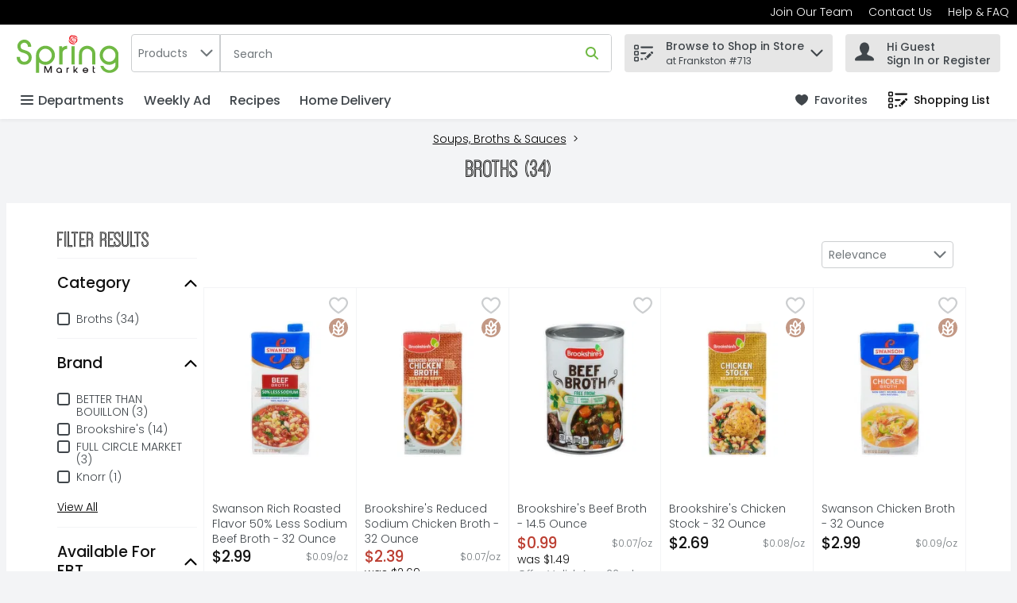

--- FILE ---
content_type: image/svg+xml
request_url: https://www.spring-market.com/img/google-play.svg
body_size: 5669
content:
<svg xmlns="http://www.w3.org/2000/svg" width="140" height="42" viewBox="0 0 140 42">
  <g fill="none" fill-rule="evenodd">
    <path fill="#40464B" d="M0,6.5625 C0,2.93813133 2.94022904,0 6.57638034,0 L133.42362,0 C137.055654,0 140,2.9366653 140,6.5625 L140,35.4375 C140,39.0618687 137.059771,42 133.42362,42 L6.57638034,42 C2.94434577,42 0,39.0633347 0,35.4375 L0,6.5625 Z"/>
    <path fill="#FFF" d="M46.1182739 14.4375L46.1182739 7.43920898 48.0968446 7.43920898C48.7066261 7.43920898 49.2457932 7.57379016 49.7143622 7.84295654 50.1829311 8.11212293 50.5447829 8.49503841 50.7999283 8.99171448 51.0550737 9.48839054 51.1842492 10.0587584 51.1874586 10.7028351L51.1874586 11.1498413C51.1874586 11.8099398 51.0598878 12.3883184 50.8047424 12.8849945 50.5495969 13.3816706 50.1853382 13.7629839 49.7119552 14.0289459 49.2385722 14.2949079 48.68737 14.4310913 48.0583323 14.4375L46.1182739 14.4375zM47.0425697 8.19863892L47.0425697 13.6828766 48.0150059 13.6828766C48.7274874 13.6828766 49.2818989 13.4617789 49.6782569 13.019577 50.0746149 12.5773751 50.2727909 11.9477275 50.2727909 11.1306152L50.2727909 10.7220612C50.2727909 9.92737945 50.0858475 9.30974799 49.7119552 8.86914825 49.3380628 8.42854852 48.8077213 8.20504764 48.1209148 8.19863892L47.0425697 8.19863892zM52.9967676 11.7891083C52.9967676 11.2796148 53.0970591 10.8213979 53.2976451 10.414444 53.4982311 10.00749 53.7774427 9.69346729 54.1352882 9.47236633 54.4931336 9.25126537 54.9015206 9.14071655 55.3604615 9.14071655 56.0697336 9.14071655 56.6434011 9.38584655 57.0814809 9.87611389 57.5195608 10.3663812 57.7385975 11.0184591 57.7385975 11.8323669L57.7385975 11.8948517C57.7385975 12.4011408 57.6415153 12.8553523 57.447348 13.2574997 57.2531808 13.6596471 56.9755739 13.9728688 56.614519 14.1971741 56.2534642 14.4214794 55.8386585 14.5336304 55.3700896 14.5336304 54.6640267 14.5336304 54.091964 14.2885004 53.6538841 13.798233 53.2158042 13.3079657 52.9967676 12.6590922 52.9967676 11.851593L52.9967676 11.7891083zM53.8921791 11.8948517C53.8921791 12.4716368 54.0261686 12.9346601 54.2941515 13.2839355 54.5621344 13.633211 54.9207769 13.8078461 55.3700896 13.8078461 55.8226116 13.8078461 56.1820564 13.6308077 56.4484346 13.2767258 56.7148129 12.9226438 56.848 12.4267763 56.848 11.7891083 56.848 11.2187319 56.7124059 10.7565096 56.4412136 10.4024277 56.1700213 10.0483457 55.8097742 9.87130737 55.3604615 9.87130737 54.9207769 9.87130737 54.5661461 10.0459425 54.2965585 10.3952179 54.0269709 10.7444933 53.8921791 11.2443663 53.8921791 11.8948517zM64.2560381 13.2118378L65.2573585 9.23684692 66.147956 9.23684692 64.6315332 14.4375 63.9094272 14.4375 62.6433345 10.4961548 61.4109402 14.4375 60.6888341 14.4375 59.1772254 9.23684692 60.0630088 9.23684692 61.0883994 13.130127 62.3015376 9.23684692 63.0188297 9.23684692 64.2560381 13.2118378zM68.6841851 9.23684692L68.7130694 9.89053345C69.111032 9.39065302 69.6309432 9.14071655 70.2728185 9.14071655 71.3736346 9.14071655 71.9288484 9.76075125 71.9384765 11.0008392L71.9384765 14.4375 71.047879 14.4375 71.047879 10.9960327C71.0446696 10.6211224 70.9588201 10.3439493 70.7903278 10.164505 70.6218356 9.98506075 70.359473 9.89533997 70.0032322 9.89533997 69.7143883 9.89533997 69.4608514 9.97224349 69.2426138 10.1260529 69.0243762 10.2798622 68.8542818 10.481734 68.7323255 10.7316742L68.7323255 14.4375 67.841728 14.4375 67.841728 9.23684692 68.6841851 9.23684692zM75.0379484 14.4375L74.1473509 14.4375 74.1473509 7.0546875 75.0379484 7.0546875 75.0379484 14.4375zM77.0157488 11.7891083C77.0157488 11.2796148 77.1160403 10.8213979 77.3166263 10.414444 77.5172123 10.00749 77.7964239 9.69346729 78.1542694 9.47236633 78.5121148 9.25126537 78.9205018 9.14071655 79.3794427 9.14071655 80.0887148 9.14071655 80.6623823 9.38584655 81.1004621 9.87611389 81.538542 10.3663812 81.7575787 11.0184591 81.7575787 11.8323669L81.7575787 11.8948517C81.7575787 12.4011408 81.6604965 12.8553523 81.4663292 13.2574997 81.272162 13.6596471 80.9945551 13.9728688 80.6335002 14.1971741 80.2724454 14.4214794 79.8576397 14.5336304 79.3890708 14.5336304 78.6830079 14.5336304 78.1109452 14.2885004 77.6728653 13.798233 77.2347854 13.3079657 77.0157488 12.6590922 77.0157488 11.851593L77.0157488 11.7891083zM77.9111603 11.8948517C77.9111603 12.4716368 78.0451498 12.9346601 78.3131327 13.2839355 78.5811156 13.633211 78.9397581 13.8078461 79.3890708 13.8078461 79.8415928 13.8078461 80.2010376 13.6308077 80.4674158 13.2767258 80.7337941 12.9226438 80.8669812 12.4267763 80.8669812 11.7891083 80.8669812 11.2187319 80.7313871 10.7565096 80.4601948 10.4024277 80.1890025 10.0483457 79.8287554 9.87130737 79.3794427 9.87130737 78.9397581 9.87130737 78.5851273 10.0459425 78.3155397 10.3952179 78.0459521 10.7444933 77.9111603 11.2443663 77.9111603 11.8948517zM86.8789475 14.4375C86.8275975 14.3349604 86.7858763 14.1523145 86.7537825 13.8895569 86.3397729 14.3189414 85.8455364 14.5336304 85.271058 14.5336304 84.7575578 14.5336304 84.3363335 14.3886352 84.0073724 14.0986404 83.6784113 13.8086457 83.5139332 13.4409507 83.5139332 12.9955444 83.5139332 12.4540073 83.7201326 12.0334411 84.1325374 11.7338333 84.5449423 11.4342255 85.1250284 11.2844238 85.8728131 11.2844238L86.7393404 11.2844238 86.7393404 10.8758698C86.7393404 10.5650467 86.6462698 10.3175134 86.460126 10.1332626 86.2739822 9.94901184 85.9995846 9.85688782 85.6369251 9.85688782 85.3191968 9.85688782 85.0528226 9.93699566 84.8377944 10.0972137 84.6227662 10.2574318 84.5152537 10.4512928 84.5152537 10.6788025L83.6198421 10.6788025C83.6198421 10.4192492 83.7121103 10.1685116 83.8966495 9.92658234 84.0811886 9.68465303 84.3315162 9.49319529 84.6476398 9.35220337 84.9637633 9.21121145 85.3111731 9.14071655 85.6898795 9.14071655 86.2900329 9.14071655 86.7601995 9.29051822 87.1003934 9.59012604 87.4405873 9.88973386 87.6171004 10.3022892 87.6299379 10.8278046L87.6299379 13.2214508C87.6299379 13.6989007 87.6909151 14.0786119 87.8128714 14.3605957L87.8128714 14.4375 86.8789475 14.4375zM85.4010371 13.7597809C85.6802529 13.7597809 85.9450224 13.6876838 86.1953538 13.5434875 86.4456851 13.3992913 86.6270122 13.2118389 86.7393404 12.9811249L86.7393404 11.9140778 86.0413045 11.9140778C84.9501165 11.9140778 84.4045307 12.232907 84.4045307 12.870575 84.4045307 13.1493544 84.4976012 13.3672478 84.6837451 13.5242615 84.8698889 13.6812752 85.1089839 13.7597809 85.4010371 13.7597809zM89.5981102 11.7939148C89.5981102 10.9960287 89.7874606 10.3543649 90.166167 9.86890411 90.5448734 9.38344331 91.0407146 9.14071655 91.6537055 9.14071655 92.263487 9.14071655 92.7464909 9.34899694 93.1027317 9.76556396L93.1027317 7.0546875 93.9933292 7.0546875 93.9933292 14.4375 93.1749423 14.4375 93.1316159 13.8799438C92.7753751 14.315737 92.2795339 14.5336304 91.6440774 14.5336304 91.0407147 14.5336304 90.5488851 14.2868982 90.168574 13.7934265 89.7882629 13.2999548 89.5981102 12.6558878 89.5981102 11.8612061L89.5981102 11.7939148zM90.4887077 11.8948517C90.4887077 12.4844542 90.6106622 12.9458754 90.8545748 13.279129 91.0984874 13.6123826 91.4354668 13.779007 91.8655233 13.779007 92.4303735 13.779007 92.8427722 13.5258662 93.1027317 13.019577L93.1027317 10.6307373C92.8363534 10.14047 92.4271641 9.89533997 91.8751514 9.89533997 91.4386762 9.89533997 91.0984874 10.0635664 90.8545748 10.4000244 90.6106622 10.7364824 90.4887077 11.2347532 90.4887077 11.8948517zM99.1572542 11.7891083C99.1572542 11.2796148 99.2575457 10.8213979 99.4581317 10.414444 99.6587177 10.00749 99.9379293 9.69346729 100.295775 9.47236633 100.65362 9.25126537 101.062007 9.14071655 101.520948 9.14071655 102.23022 9.14071655 102.803888 9.38584655 103.241968 9.87611389 103.680047 10.3663812 103.899084 11.0184591 103.899084 11.8323669L103.899084 11.8948517C103.899084 12.4011408 103.802002 12.8553523 103.607835 13.2574997 103.413667 13.6596471 103.13606 13.9728688 102.775006 14.1971741 102.413951 14.4214794 101.999145 14.5336304 101.530576 14.5336304 100.824513 14.5336304 100.252451 14.2885004 99.8143707 13.798233 99.3762908 13.3079657 99.1572542 12.6590922 99.1572542 11.851593L99.1572542 11.7891083zM100.052666 11.8948517C100.052666 12.4716368 100.186655 12.9346601 100.454638 13.2839355 100.722621 13.633211 101.081263 13.8078461 101.530576 13.8078461 101.983098 13.8078461 102.342543 13.6308077 102.608921 13.2767258 102.875299 12.9226438 103.008487 12.4267763 103.008487 11.7891083 103.008487 11.2187319 102.872892 10.7565096 102.6017 10.4024277 102.330508 10.0483457 101.970261 9.87130737 101.520948 9.87130737 101.081264 9.87130737 100.726633 10.0459425 100.457045 10.3952179 100.187458 10.7444933 100.052666 11.2443663 100.052666 11.8948517zM106.647131 9.23684692L106.676015 9.89053345C107.073978 9.39065302 107.593889 9.14071655 108.235764 9.14071655 109.33658 9.14071655 109.891794 9.76075125 109.901422 11.0008392L109.901422 14.4375 109.010825 14.4375 109.010825 10.9960327C109.007615 10.6211224 108.921766 10.3439493 108.753274 10.164505 108.584781 9.98506075 108.322419 9.89533997 107.966178 9.89533997 107.677334 9.89533997 107.423797 9.97224349 107.20556 10.1260529 106.987322 10.2798622 106.817228 10.481734 106.695271 10.7316742L106.695271 14.4375 105.804674 14.4375 105.804674 9.23684692 106.647131 9.23684692zM103.550113 25.4723015C103.550113 24.5385975 102.815817 23.7807959 101.724272 23.7807959L99.761181 23.7807959 99.761181 27.1638071 101.816142 27.1638071C102.781782 27.1638071 103.550113 26.4060055 103.550113 25.4723015zM88.7038093 28.7500378L92.2883125 27.2324357C91.9163819 26.5925686 91.3168886 26.3942342 90.8037044 26.3942342 89.4401072 26.3942342 88.5051645 27.9431523 88.7038093 28.7500378zM81.6193324 29.6317706C81.6366832 29.5789111 81.6642666 29.4607544 81.6831746 29.3421536 81.6876235 29.3232752 81.6905153 29.3052852 81.6882908 29.3037305 81.7114253 29.1640302 81.7223252 29.0207764 81.7216578 28.873969 81.7201007 28.7356014 81.7092008 28.6003431 81.6867337 28.4693047 81.6847317 28.4439854 81.6809501 28.4193325 81.6787256 28.4179999 81.658483 28.2934023 81.6280078 28.1719142 81.5881899 28.0575333 81.2836606 27.1122801 80.4719533 26.4399866 79.5236637 26.4479822 78.3188934 26.4573103 77.3483592 27.5602537 77.3570346 28.9092827 77.3663774 30.2576455 78.3509257 31.3448198 79.5548062 31.3354917 80.5037631 31.3274961 81.3070175 30.6420987 81.6193324 29.6317706zM73.0742717 28.8935137C73.0742717 27.7281605 72.2529992 26.4442065 70.8264496 26.4442065 69.3999001 26.4442065 68.5786275 27.7288268 68.5786275 28.89418 68.5786275 30.0601995 69.3999001 31.3441535 70.8264496 31.3441535 72.2529992 31.3441535 73.0742717 30.0586448 73.0742717 28.8935137zM64.3314561 28.8935137C64.3314561 27.7281605 63.5101835 26.4442065 62.083634 26.4442065 60.6570844 26.4442065 59.8358118 27.7288268 59.8358118 28.89418 59.8358118 30.0601995 60.6570844 31.3441535 62.083634 31.3441535 63.5101835 31.3441535 64.3314561 30.0586448 64.3314561 28.8935137zM113.959498 29.751704C113.559539 29.4805212 112.949813 29.3603657 112.420613 29.3603657 111.258552 29.3603657 110.602557 29.9464848 110.602557 30.5876845 110.602557 31.3035094 111.28836 31.6575351 111.929896 31.6575351 112.862169 31.6575351 113.959498 30.8824098 113.959498 29.751704zM84.4197117 32.7133935L86.2072919 32.7133935 86.2072919 20.7498115 84.4197117 20.7498115 84.4197117 32.7133935zM106.285093 32.8870749L107.917628 32.8870749 107.917628 22.1958978 106.285093 22.1958978 106.285093 32.8870749zM98.1279786 32.8870749L98.1279786 22.1972304 101.573453 22.1972304C103.649546 22.1972304 105.216682 23.6477586 105.216682 25.4345447 105.216682 27.2215528 103.726958 28.671859 101.891551 28.671859L99.761181 28.671859 99.761181 32.8870749 98.1279786 32.8870749zM88.0389166 31.7530377C86.604359 30.1716932 86.604359 27.5797984 88.0389166 25.9984539 89.474364 24.4171094 91.92439 24.4257712 93.3155706 25.9891257 93.7729206 26.5021743 94.0801193 27.165806 94.3506142 27.854979L88.9798654 30.113059C89.2937374 30.7449305 89.9114714 31.3499281 90.8893463 31.3499281 91.7264126 31.3499281 92.2956533 31.0698613 92.895814 30.2201107L94.3005638 31.1638092 94.3012311 31.1638092C94.1397349 31.37658 93.9404228 31.5880182 93.7902714 31.7530377 92.3557138 33.3343822 89.474364 33.3343822 88.0389166 31.7530377zM47.144348 31.0292172C44.7072239 28.5763564 44.7790741 24.6356547 47.2168655 22.182794 48.4485519 20.9523658 50.049722 20.3364854 51.6649062 20.3438146 53.2037912 20.3509218 54.7420089 20.9241592 55.9452222 22.0510893L54.7384498 23.3090577C52.9891303 21.6131101 50.2114406 21.6355421 48.5006044 23.3936774 46.7704154 25.1842392 46.7305974 28.0597543 48.4594518 29.850316 50.2020979 31.6402114 53.0907884 31.7450421 54.8325447 29.9551467 55.4218055 29.3501491 55.6220074 28.5772448 55.7416836 27.7874609L51.655341 27.7874609 51.655341 26.0628626 57.3957959 26.0628626C57.4776563 26.4935125 57.4907806 26.9379325 57.4907806 27.3763558 57.4907806 28.7957902 56.8759384 30.2996222 55.9265367 31.2708609 54.8398854 32.3820219 53.3241348 32.9565919 51.722075 32.9428218 50.0612892 32.9283853 48.3940525 32.2776354 47.144348 31.0292172zM66.7990553 28.8948463C66.7990553 26.9625854 68.2705391 24.8324344 70.8264496 24.8324344 73.3823602 24.8324344 74.8547337 26.9610307 74.8547337 28.8935137 74.8547337 30.8251083 73.3823602 32.9552593 70.8264496 32.9552593 68.2705391 32.9552593 66.7990553 30.826663 66.7990553 28.8948463zM58.0553499 28.8948463C58.0553499 26.9625854 59.5277234 24.8324344 62.083634 24.8324344 64.6395445 24.8324344 66.111918 26.9610307 66.111918 28.8935137 66.111918 30.8251083 64.6395445 32.9552593 62.083634 32.9552593 59.5277234 32.9552593 58.0553499 30.826663 58.0553499 28.8948463zM109.644258 32.3804672C109.179567 31.9331599 108.925978 31.2319935 108.919527 30.5876845 108.912853 30.0262183 109.105047 29.452981 109.51813 29.0121145 110.180799 28.3042852 111.178249 28.0017864 112.224192 28.0017864 112.90777 28.0017864 113.513047 28.1385994 113.970397 28.4013424 113.970397 27.2208865 113.046132 26.7700257 112.263343 26.7700257 111.539947 26.7700257 110.902637 27.1513695 110.657724 27.8107813L109.179567 27.212891C109.442721 26.4999533 110.270667 25.2812964 112.227084 25.2812964 113.180935 25.2812964 114.127 25.6177763 114.743844 26.2720798 115.360021 26.9263833 115.566006 27.7419307 115.566006 28.8253293L115.566006 32.8799678 113.953047 32.8799678 113.953047 32.155481C113.738386 32.4202229 113.415171 32.6845207 113.069489 32.8546485 112.655516 33.057869 112.167691 33.127386 111.719016 33.127386 110.983163 33.127386 110.174125 32.8892959 109.644258 32.3804672zM117.459249 36.0679761L119.091784 32.2067858 116.201759 25.5120572 117.847195 25.5120572 119.906605 30.2800774 121.921748 25.5120572 123.568075 25.5120572 119.105575 36.0679761 117.459249 36.0679761zM76.9321618 35.6635339C76.475479 35.2595359 76.0855303 34.6343274 75.8579675 34.1963482L77.4186523 33.5333829C77.5194206 33.7237217 77.6635659 34.0175586 77.8955776 34.2680862 78.2957589 34.700957 78.8320775 34.9983475 79.4816213 34.9983475 80.0877881 34.9983475 80.772701 34.721168 81.1321745 34.2225559 81.4540547 33.7759149 81.5795145 33.2077858 81.5795145 32.5983463L81.5795145 31.9895731C80.4652799 33.4205566 78.0290456 33.2206675 76.6661157 31.7406001 75.2099808 30.1592556 75.2228827 27.5920139 76.6959235 26.0106693 78.1500565 24.5725786 80.3073428 24.3909017 81.5766227 25.7530346 81.57729 25.7537009 81.5788472 25.7552556 81.5795145 25.7559218L81.5795145 25.0676372 83.2698856 25.0676372 83.2698856 32.4057865C83.2698856 34.2731945 82.5834156 35.3283866 81.7310006 35.9427123 81.1068156 36.3931289 80.2326008 36.5985705 79.462046 36.5985705 78.4603694 36.5985705 77.6012809 36.254095 76.9321618 35.6635339z"/>
    <path fill="#FFF" fill-rule="nonzero" d="M10.5164319,32.3293131 L10.5164319,9.67332567 C10.5164319,8.88272499 10.9755008,8.19932712 11.6416887,7.875 L24.7676043,20.9974545 L11.6364097,34.125 C10.9730747,33.7996867 10.5164319,33.1178747 10.5164319,32.3293131 Z M28.9318447,25.1604256 L14.5794924,33.4445208 L25.8988465,22.1282548 L28.9318447,25.1604256 Z M33.3930929,19.4130014 C33.8704649,19.7782959 34.1784038,20.3538912 34.1784038,21.0013194 C34.1784038,21.6390188 33.8797963,22.2068845 33.4146886,22.5728453 L30.3660935,24.3325492 L27.0299554,20.9974545 L30.3638273,17.6644656 L33.3930929,19.4130014 Z M14.5879041,8.55874437 L28.9295785,16.8366425 L25.8988465,19.8665209 L14.5879041,8.55874437 Z"/>
  </g>
</svg>
